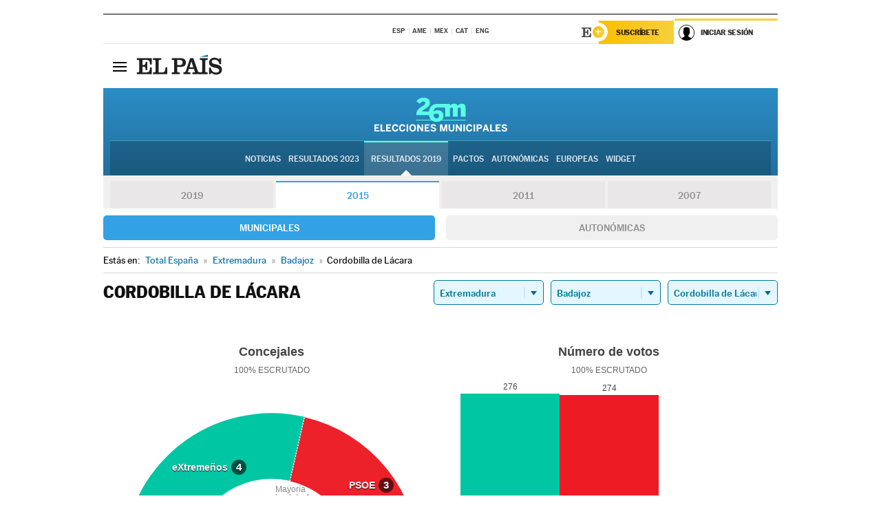

--- FILE ---
content_type: application/x-javascript
request_url: https://resultados.elpais.com/elecciones/2015/municipales/10/06/38.js2
body_size: -84
content:
EPETjsonElectionsCallback({"nombre_disputado":"concejales","ts":"0","tipo_sitio":"5","convocatoria":"2015","resultados":{"partido":[{"votos_porciento":"44.23","votos_numero":"276","electos":"4","id_partido":"2251","nombre":"eXtremeños"},{"votos_porciento":"43.91","votos_numero":"274","electos":"3","id_partido":"4318","nombre":"PSOE"},{"votos_porciento":"9.46","votos_numero":"59","electos":"0","id_partido":"4252","nombre":"PP"}],"numero_partidos":"3"},"porciento_escrutado":"100","votos":{"abstenciones":{"porcentaje":"20.32","cantidad":"165"},"blancos":{"porcentaje":"2.4","cantidad":"15"},"nulos":{"porcentaje":"3.55","cantidad":"23"},"contabilizados":{"porcentaje":"79.68","cantidad":"647"}},"num_a_elegir":"7","nombre_lugar":"Ayuntamiento","id":"10_06_38","nombre_sitio":"Cordobilla de Lácara"});

--- FILE ---
content_type: application/x-javascript;charset=utf-8
request_url: https://smetrics.elpais.com/id?d_visid_ver=5.5.0&d_fieldgroup=A&mcorgid=2387401053DB208C0A490D4C%40AdobeOrg&mid=05382789087532980564041964991040461879&ts=1769827728407
body_size: -39
content:
{"mid":"05382789087532980564041964991040461879"}

--- FILE ---
content_type: application/x-javascript
request_url: https://resultados.elpais.com/elecciones/2015/municipales/10/06/38.js2
body_size: 17
content:
EPETjsonElectionsCallback({"nombre_disputado":"concejales","ts":"0","tipo_sitio":"5","convocatoria":"2015","resultados":{"partido":[{"votos_porciento":"44.23","votos_numero":"276","electos":"4","id_partido":"2251","nombre":"eXtremeños"},{"votos_porciento":"43.91","votos_numero":"274","electos":"3","id_partido":"4318","nombre":"PSOE"},{"votos_porciento":"9.46","votos_numero":"59","electos":"0","id_partido":"4252","nombre":"PP"}],"numero_partidos":"3"},"porciento_escrutado":"100","votos":{"abstenciones":{"porcentaje":"20.32","cantidad":"165"},"blancos":{"porcentaje":"2.4","cantidad":"15"},"nulos":{"porcentaje":"3.55","cantidad":"23"},"contabilizados":{"porcentaje":"79.68","cantidad":"647"}},"num_a_elegir":"7","nombre_lugar":"Ayuntamiento","id":"10_06_38","nombre_sitio":"Cordobilla de Lácara"});

--- FILE ---
content_type: application/x-javascript
request_url: https://resultados.elpais.com/elecciones/2011/municipales/10/06/38.js2
body_size: 110
content:
EPETjsonElectionsCallback({"nombre_disputado":"concejales","ts":"0","tipo_sitio":"5","convocatoria":"2011","resultados":{"partido":[{"votos_porciento":"43.48","votos_numero":"310","electos":"3","id_partido":"3186","nombre":"PSOE"},{"votos_porciento":"33.1","votos_numero":"236","electos":"3","id_partido":"2300","nombre":"I.P.E.X."},{"votos_porciento":"21.74","votos_numero":"155","electos":"1","id_partido":"3076","nombre":"PP"}],"numero_partidos":"3"},"porciento_escrutado":"100","votos":{"abstenciones":{"porcentaje":"12.14","cantidad":"100"},"blancos":{"porcentaje":"1.68","cantidad":"12"},"nulos":{"porcentaje":"1.52","cantidad":"11"},"contabilizados":{"porcentaje":"87.86","cantidad":"724"}},"num_a_elegir":"7","nombre_lugar":"Ayuntamiento","id":"38","nombre_sitio":"Cordobilla de Lácara"});